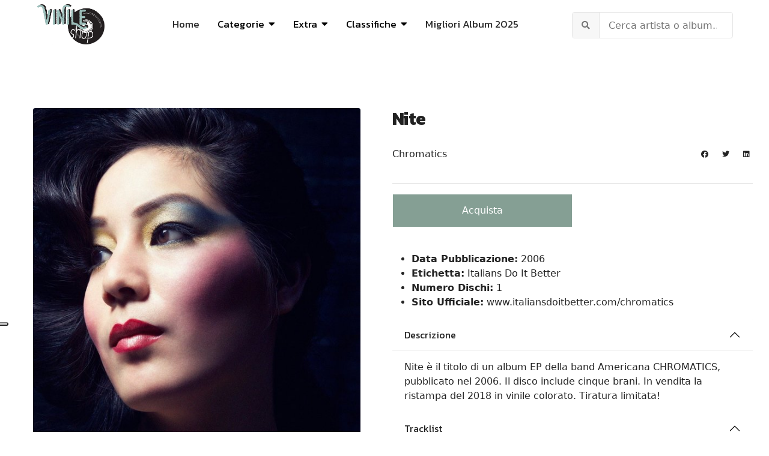

--- FILE ---
content_type: text/html; charset=utf-8
request_url: https://www.vinileshop.it/vinili/vinili-punk-new-wawe-lp/108-chromatics/8845-nite-album-lp-vinile-2006.html
body_size: 12285
content:

<!doctype html>
<html lang="it-it" dir="ltr">
    <head>
      <script async src="https://pagead2.googlesyndication.com/pagead/js/adsbygoogle.js?client=ca-pub-1688976700353245"
     crossorigin="anonymous"></script>
        <meta charset="utf-8">
        <meta name="viewport" content="width=device-width, initial-scale=1, shrink-to-fit=no">
        <link rel="canonical" href="https://www.vinileshop.it/vinili/vinili-punk-new-wawe-lp/108-chromatics/8845-nite-album-lp-vinile-2006.html">
        <meta charset="utf-8">
	<meta name="metatitle" content="Nite LP | Vinile Chromatics [2006]">
	<meta name="description" content="Acquista Nite, album EP della band Americana CHROMATICS. In vendita la ristampa ufficiale in vinile colorato e limitato. [LP - 2018]">
	<meta name="generator" content="HELIX_ULTIMATE_GENERATOR_TEXT">
	<title>Nite  </title>
	<link href="/vinili/images/logo-vinileshop.jpg" rel="shortcut icon" type="image/vnd.microsoft.icon">
<link href="/vinili/media/com_miniteklivesearch/css/miniteklivesearch.css?6b451f83fa7fffd8476a5ff33ec01b91" rel="stylesheet" />
	<link href="/vinili/media/vendor/joomla-custom-elements/css/joomla-alert.min.css?0.2.0" rel="stylesheet" />
	<link href="/vinili/plugins/system/jce/css/content.css?badb4208be409b1335b815dde676300e" rel="stylesheet" />
	<link href="//fonts.googleapis.com/css?family=Kanit:100,100i,300,300i,400,400i,500,500i,700,700i,900,900i&amp;subset=latin&amp;display=swap" rel="stylesheet" media="none" onload="media=&quot;all&quot;" />
	<link href="/vinili/modules/mod_relateditems_xtd/tmpl/collage/grid.min.css?v=2.0.0" rel="stylesheet" />
	<link href="/vinili/modules/mod_relateditems_xtd/tmpl/collage/animate.min.css?v=2.0.0" rel="stylesheet" />
	<link href="/vinili/modules/mod_relateditems_xtd/tmpl/collage/skin/default.min.css?v=2.0.0" rel="stylesheet" />
	<link href="/vinili/cache/com_templates/templates/keynote/bc513c3f79929d0b3952a7b90de57bf7.css" rel="stylesheet" />
	<style>div#fd {
    position: absolute;
    bottom: 0;
}
#eb .eb-post-listing__item .eb-post-listing__item {
    display: none;
}</style>
	<style>h1{font-family: 'Kanit', sans-serif;font-weight: 800;text-decoration: none;}
</style>
	<style>h2{font-family: 'Kanit', sans-serif;font-weight: 600;text-decoration: none;}
</style>
	<style>h3{font-family: 'Kanit', sans-serif;font-size: 21px;text-decoration: none;}
</style>
	<style>h4{font-family: 'Kanit', sans-serif;font-weight: 400;text-decoration: none;}
</style>
	<style>.sp-megamenu-parent > li > a, .sp-megamenu-parent > li > span, .sp-megamenu-parent .sp-dropdown li.sp-menu-item > a{font-family: 'Kanit', sans-serif;font-size: 17px;font-weight: 400;color: #000000;text-decoration: none;}
</style>
	<style>.logo-image {height:70px;}.logo-image-phone {height:70px;}</style>
	<style>#sp-header{ background-color:#FFFFFF;color:#292929;padding:10px 60px; }</style>
	<style>#sp-header a{color:#292929;}</style>
	<style>#sp-header a:hover{color:#F0DC9D;}</style>
	<style>#sp-main-body{ color:#242424; }</style>
	<style>#sp-main-body a{color:#242424;}</style>
	<style>#sp-main-body a:hover{color:#F0DC9D;}</style>
	<style>#sp-footer{ background-color:#FFFFFF;color:#292929; }</style>
	<style>#sp-footer a{color:#737373;}</style>
	<style>#sp-footer a:hover{color:#292929;}</style>
	<style>#sp-footer-copyright{ background-color:#F0DC9D;color:#292929; }</style>
	<style>#sp-footer-copyright a{color:#FFFFFF;}</style>
	<style>#sp-footer-copyright a:hover{color:#B76A7C;}</style>
	<style>.mfp_collage_skin_default.mfp_mid_155 .mfp_overlay { background-image:url('/vinili/modules/mod_relateditems_xtd/tmpl/collage/bg-bottom.png'); background-position: bottom;}.mfp_collage_skin_default.mfp_mid_155 .mfp_overlay_hero {background-image:url('/vinili/modules/mod_relateditems_xtd/tmpl/collage/bg-middle.png'); background-position: center;}
.mfp_collage_skin_default.mfp_mid_155 .mfp-grid {margin-right: -0.2rem !important;margin-left: -0.2rem !important;}.mfp_collage_skin_default.mfp_mid_155 .mfp-col-xs,.mfp_collage_skin_default.mfp_mid_155 .mfp-col-xs-1,.mfp_collage_skin_default.mfp_mid_155 .mfp-col-xs-2,.mfp_collage_skin_default.mfp_mid_155 .mfp-col-xs-3,.mfp_collage_skin_default.mfp_mid_155 .mfp-col-xs-4,.mfp_collage_skin_default.mfp_mid_155 .mfp-col-xs-5,.mfp_collage_skin_default.mfp_mid_155 .mfp-col-xs-6,.mfp_collage_skin_default.mfp_mid_155 .mfp-col-xs-7,.mfp_collage_skin_default.mfp_mid_155 .mfp-col-xs-8,.mfp_collage_skin_default.mfp_mid_155 .mfp-col-xs-9,.mfp_collage_skin_default.mfp_mid_155 .mfp-col-xs-10,.mfp_collage_skin_default.mfp_mid_155 .mfp-col-xs-11,.mfp_collage_skin_default.mfp_mid_155 .mfp-col-xs-12 {padding-right: 0.2rem !important;padding-left: 0.2rem !important;}.mfp_collage_skin_default.mfp_mid_155 .mfp_collage_item {margin-bottom: 0.4rem !important;}.mfp_collage_skin_default.mfp_mid_155 .mfp_collage_item {border-radius: 4px;}</style>
	<style>.mfp_collage_item_3_1 {height:25rem;}.mfp_collage_item_3_1 .mfp_overlay_bg{height:25rem;background:url('/vinili/images/thumbnails/mod_relateditems_xtd/19df7f562a36b79a84a5caf15eaea5e3.jpg') no-repeat;}.mfp_collage_item_3_2 {height:12.3rem;}.mfp_collage_item_3_2 .mfp_overlay_bg{height:12.3rem;background:url('/vinili/images/thumbnails/mod_relateditems_xtd/fc056e69e81ebb9d8664e55d29f9f213.jpg') no-repeat;}.mfp_collage_item_3_3 {height:12.3rem;}.mfp_collage_item_3_3 .mfp_overlay_bg{height:12.3rem;background:url('/vinili/images/thumbnails/mod_relateditems_xtd/8a0816fd2bdef909648173aad276977c.jpg') no-repeat;}.mfp_collage_item_3_4 {height:12.3rem;}.mfp_collage_item_3_4 .mfp_overlay_bg{height:12.3rem;background:url('/vinili/images/thumbnails/mod_relateditems_xtd/dc62c5d8bd140b43ecf9a2334f90f1cf.jpg') no-repeat;}.mfp_collage_item_3_5 {height:12.3rem;}.mfp_collage_item_3_5 .mfp_overlay_bg{height:12.3rem;background:url('/vinili/modules/mod_relateditems_xtd/tmpl//assets/default.png') no-repeat;}
    </style>
<script src="/vinili/media/vendor/jquery/js/jquery.min.js?3.6.0"></script>
	<script src="/vinili/media/legacy/js/jquery-noconflict.min.js?04499b98c0305b16b373dff09fe79d1290976288"></script>
	<script type="application/json" class="joomla-script-options new">{"data":{"breakpoints":{"tablet":991,"mobile":480},"header":{"stickyOffset":"100"}},"com_miniteklivesearch":{"site_path":"https:\/\/www.vinileshop.it\/vinili\/","orOperator":"or","andOperator":"and","notOperator":"not","searchUrl":"index.php?option=com_miniteklivesearch&view=search&Itemid=339","showAutosuggest":"0","autosuggestUrl":"\/vinili\/component\/miniteklivesearch\/?task=suggestions.suggest&format=json&tmpl=component&form=1","appendToUrl":"0","highlight":"0"},"joomla.jtext":{"ERROR":"Errore","MESSAGE":"Messaggio","NOTICE":"Avviso","WARNING":"Attenzione","JCLOSE":"Chiudi","JOK":"OK","JOPEN":"Apri"},"system.paths":{"root":"\/vinili","rootFull":"https:\/\/www.vinileshop.it\/vinili\/","base":"\/vinili","baseFull":"https:\/\/www.vinileshop.it\/vinili\/"},"csrf.token":"ff1fc4f796c56ce7e848cd9364031621"}</script>
	<script src="/vinili/media/system/js/core.min.js?bea7b244e267b04087cedcf531f6fe827a8e101f"></script>
	<script src="/vinili/media/system/js/showon-es5.min.js?4773265a19291954f19755d6f2ade3ca7ed9022f" defer nomodule></script>
	<script src="/vinili/media/system/js/messages-es5.min.js?70b6651d6deab46dc8a25f03338f66f540cc62e2" nomodule defer></script>
	<script src="/vinili/media/system/js/showon.min.js?bfc733e48a923aaffb3d959cd04f176bad7d7d52" type="module"></script>
	<script src="/vinili/media/com_miniteklivesearch/js/miniteklivesearch.js?6b451f83fa7fffd8476a5ff33ec01b91"></script>
	<script src="/vinili/media/system/js/messages.min.js?7425e8d1cb9e4f061d5e30271d6d99b085344117" type="module"></script>
	<script src="/vinili/cache/com_templates/templates/keynote/efd5ddf3847489d637f1e055be31bbda.js"></script>
	<script>template="keynote";</script>
	<script>jQuery(function($){

			var addonId 	= $("#sppb-addon-1647269772375"),
			prentSectionId	= addonId.parent().closest("section");

			if($("#sppb-addon-1647269772375").find(".optintype-popup").length !== 0 && $("body:not(.layout-edit)").length !== 0){
					//prentSectionId.hide();
					$("#sppb-addon-1647269772375").hide();
			}

			if($("#sppb-addon-1647269772375").find(".optintype-popup").length !== 0 && $("body:not(.layout-edit)").length !== 0){
				//var parentSection 	= $("#sppb-addon-1647269772375").parent().closest("section"),
						var addonWidth 	= addonId.parent().outerWidth(),
						optin_timein	= 2000,
						optin_timeout	= 10000,
						prentSectionId	= ".com-sppagebuilder:not(.layout-edit) #" + addonId.attr("id");
        
					window.addEventListener("load", () => {	

					setTimeout(() => {
						$("#sppb-addon-1647269772375").show();
						$.magnificPopup.open({
							
							items: {
								src: "<div class=\"sppb-optin-form-popup-wrap\" \">"+$(addonId)[0].outerHTML + "</div>"
								//src: "<div style=\"width:+"addonWidth"+\">" + $(addonId)[0].outerHTML + "</div>"
							},
							type: "inline",
									mainClass: "mfp-fade",
									disableOn: function() {
									return true;
								},
							callbacks: {
								open: () => {
									if(optin_timeout){
									setTimeout(() => {	
										$("#sppb-addon-1647269772375").magnificPopup("close");
									}, optin_timeout);
									}
								},
								
								close: () => {
									$("#sppb-addon-wrapper-1647269772375").hide();
								}
							}
						});
					}, optin_timein);
				}); //window
			};
		})</script>
	<script>jQuery(function($){

			var addonId 	= $("#sppb-addon-1643987755668"),
			prentSectionId	= addonId.parent().closest("section");

			if($("#sppb-addon-1643987755668").find(".optintype-popup").length !== 0 && $("body:not(.layout-edit)").length !== 0){
					//prentSectionId.hide();
					$("#sppb-addon-1643987755668").hide();
			}

			if($("#sppb-addon-1643987755668").find(".optintype-popup").length !== 0 && $("body:not(.layout-edit)").length !== 0){
				//var parentSection 	= $("#sppb-addon-1643987755668").parent().closest("section"),
						var addonWidth 	= addonId.parent().outerWidth(),
						optin_timein	= 2000,
						optin_timeout	= 10000,
						prentSectionId	= ".com-sppagebuilder:not(.layout-edit) #" + addonId.attr("id");
        
					window.addEventListener("load", () => {	

					setTimeout(() => {
						$("#sppb-addon-1643987755668").show();
						$.magnificPopup.open({
							
							items: {
								src: "<div class=\"sppb-optin-form-popup-wrap\" \">"+$(addonId)[0].outerHTML + "</div>"
								//src: "<div style=\"width:+"addonWidth"+\">" + $(addonId)[0].outerHTML + "</div>"
							},
							type: "inline",
									mainClass: "mfp-fade",
									disableOn: function() {
									return true;
								},
							callbacks: {
								open: () => {
									if(optin_timeout){
									setTimeout(() => {	
										$("#sppb-addon-1643987755668").magnificPopup("close");
									}, optin_timeout);
									}
								},
								
								close: () => {
									$("#sppb-addon-wrapper-1643987755668").hide();
								}
							}
						});
					}, optin_timein);
				}); //window
			};
		})</script>
<script type="text/javascript">
var _iub = _iub || [];
_iub.csConfiguration = {"ccpaAcknowledgeOnDisplay":true,"consentOnContinuedBrowsing":false,"countryDetection":true,"enableCcpa":true,"floatingPreferencesButtonDisplay":"anchored-center-left","invalidateConsentWithoutLog":true,"perPurposeConsent":true,"siteId":2744331,"whitelabel":false,"cookiePolicyId":23939956,"lang":"it", "banner":{ "acceptButtonCaptionColor":"#000000","acceptButtonColor":"#F0DC9D","acceptButtonDisplay":true,"closeButtonDisplay":false,"customizeButtonDisplay":true,"explicitWithdrawal":true,"fontSizeBody":"12px","listPurposes":true,"position":"float-top-center","rejectButtonCaptionColor":"#FFFFFF","rejectButtonColor":"#000000","rejectButtonDisplay":true }};
</script>
<script type="text/javascript" src="//cdn.iubenda.com/cs/ccpa/stub.js"></script>
<script type="text/javascript" src="//cdn.iubenda.com/cs/iubenda_cs.js" charset="UTF-8" async></script>
<!-- Google tag (gtag.js) -->
<script async src="https://www.googletagmanager.com/gtag/js?id=UA-23054948-1"></script>
<script>
  window.dataLayer = window.dataLayer || [];
  function gtag(){dataLayer.push(arguments);}
  gtag('js', new Date());

  gtag('config', 'UA-23054948-1');
</script>

    </head>
    <body class="site helix-ultimate hu com-content view-article layout-blog task-none itemid-78 it-it ltr sticky-header layout-fluid offcanvas-init offcanvs-position-right">
    
    <div class="body-wrapper">
        <div class="body-innerwrapper">
                        
<header id="sp-header" >

				
	
<div class="row">
	<div id="sp-spaziovuoto" class="col-3 col-sm-3 col-lg-3 d-lg-none d-xl-none"><div class="sp-column  d-flex align-items-center"><div class="sp-module "><div class="sp-module-content"><div class="mod-sppagebuilder  sp-page-builder" data-module_id="157">
	<div class="page-content">
		<div id="pulsocial" class="sppb-section" ><div class="sppb-container-inner"><div class="sppb-row"><div class="sppb-col-md-12" id="column-wrap-id-1658143348695"><div id="column-id-1658143348695" class="sppb-column" ><div class="sppb-column-addons"><div id="sppb-addon-wrapper-1658143348698" class="sppb-addon-wrapper"><div id="sppb-addon-1658143348698" class="clearfix "     ><div class="sppb-addon sppb-addon-icons-group  icons-group-title-postion-top sppb-text-left"><ul class="sppb-icons-group-list"><li id="icon-1658143348699" class=""><a href="https://www.facebook.com/VinileShopIt/" aria-label="Facebook" rel="noopener noreferrer" target="_blank"><i class="fab fa-facebook-square " aria-hidden="true" title="Facebook"></i></a></li><li id="icon-1658143348700" class=""><a href="https://www.instagram.com/vinileshop/" aria-label="Instagram" rel="noopener noreferrer" target="_blank"><i class="fab fa-instagram " aria-hidden="true" title="Instagram"></i></a></li></ul></div><style type="text/css">#sppb-addon-wrapper-1658143348698 {
margin:0px 0px 0px 0px;}
#sppb-addon-1658143348698 {
	box-shadow: 0 0 0 0 #ffffff;
padding:20px 0px 0px 0px;}
#sppb-addon-1658143348698 {
}
#sppb-addon-1658143348698.sppb-element-loaded {
}
@media (min-width: 768px) and (max-width: 991px) {#sppb-addon-1658143348698 {}}@media (max-width: 767px) {#sppb-addon-1658143348698 {}}</style><style type="text/css">#sppb-addon-1658143348698 .sppb-icons-group-list li#icon-1658143348699 a {height: 36px;margin: 4px;padding: 0px 0px 0px 0px;width: 36px;border-style: none;font-size: 18px;}#sppb-addon-1658143348698 .sppb-icons-group-list {margin: -4px;}#sppb-addon-1658143348698 .sppb-icons-group-list li#icon-1658143348699 .sppb-icons-label-text {font-size: 16px;letter-spacing: 0px;}#sppb-addon-1658143348698 .sppb-icons-group-list li#icon-1658143348699{display: block;}@media (min-width: 768px) and (max-width: 991px) {#sppb-addon-1658143348698 .sppb-icons-group-list li#icon-1658143348699 a {padding:    ;}}@media (max-width: 767px) {#sppb-addon-1658143348698 .sppb-icons-group-list li#icon-1658143348699 a {padding:    ;}}
#sppb-addon-1658143348698 .sppb-icons-group-list li#icon-1658143348700 a {height: 36px;margin: 4px;padding: 0px 0px 0px 0px;width: 36px;border-style: none;font-size: 18px;}#sppb-addon-1658143348698 .sppb-icons-group-list {margin: -4px;}#sppb-addon-1658143348698 .sppb-icons-group-list li#icon-1658143348700 .sppb-icons-label-text {font-size: 16px;letter-spacing: 0px;}#sppb-addon-1658143348698 .sppb-icons-group-list li#icon-1658143348700{display: block;}@media (min-width: 768px) and (max-width: 991px) {#sppb-addon-1658143348698 .sppb-icons-group-list li#icon-1658143348700 a {padding:    ;}}@media (max-width: 767px) {#sppb-addon-1658143348698 .sppb-icons-group-list li#icon-1658143348700 a {padding:    ;}}#sppb-addon-1658143348698 .sppb-addon-title {margin: 0px 0px 0px 0px; padding: 0px 0px 0px 0px; }</style></div></div></div></div></div></div></div></div><style type="text/css">.sp-page-builder .page-content #section-id-1653556116906{padding:50px 0px 50px 0px;margin:0px 0px 0px 0px;box-shadow:0 0 0 0 #ffffff;}#column-id-1653556116905{box-shadow:0 0 0 0 #fff;}.sp-page-builder .page-content #section-id-1760286998881{padding:50px 0px 50px 0px;margin:0px 0px 0px 0px;box-shadow:0 0 0 0 #ffffff;}#column-id-1760286998880{box-shadow:0 0 0 0 #fff;}.sp-page-builder .page-content #footer_ylw{padding-top:30px;padding-right:0px;padding-bottom:0px;padding-left:0px;margin-top:0px;margin-right:0px;margin-bottom:0px;margin-left:0px;box-shadow:0 0 0 0 #ffffff;}#column-id-1643988334106{box-shadow:0 0 0 0 #fff;}.sp-page-builder .page-content #section-id-1643987684761{padding-top:50px;padding-right:0px;padding-bottom:0px;padding-left:0px;margin-top:0px;margin-right:0px;margin-bottom:0px;margin-left:0px;box-shadow:0 0 0 0 #ffffff;}#column-id-1643987684760{box-shadow:0 0 0 0 #fff;}.sp-page-builder .page-content #pulsocial{padding-top:0px;padding-right:0px;padding-bottom:0px;padding-left:0px;margin-top:0px;margin-right:0px;margin-bottom:0px;margin-left:0px;box-shadow:0 0 0 0 #ffffff;}#column-id-1658143348695{box-shadow:0 0 0 0 #fff;}</style>	</div>
</div>
</div></div></div></div><div id="sp-logo" class="col-6 col-sm-6  col-lg-2 col-xl-2 "><div class="sp-column centralemobile d-flex align-items-center"><div class="logo"><a href="/vinili/"><img class="logo-image" src="/vinili/images/2022/02/04/logo-vinileshop.jpg" alt="Vinile Shop"><img class="logo-image white-logo" src="/vinili/images/2022/02/04/logo-vinileshop.jpg" alt="Vinile Shop"></a></div></div></div><div id="sp-menu" class="col-3 col-sm-3  col-lg-7 col-xl-7 "><div class="sp-column  d-flex align-items-center justify-content-end"><nav class="sp-megamenu-wrapper" role="navigation"><a id="offcanvas-toggler" aria-label="Navigation" class="offcanvas-toggler-right d-block d-lg-none" href="#"><i class="fa fa-bars" aria-hidden="true" title="Navigation"></i></a><ul class="sp-megamenu-parent menu-animation-fade-down d-none d-lg-block"><li class="sp-menu-item"><a   href="http://www.vinileshop.it/" >Home</a></li><li class="sp-menu-item sp-has-child allineasx"><span  class=" sp-menu-heading" >Categorie</span><div class="sp-dropdown sp-dropdown-main sp-dropdown-mega sp-menu-right" style="width: 600px;"><div class="sp-dropdown-inner"><div class="row"><div class="col-sm-6"><ul class="sp-mega-group"><li class="item-252 menu_item item-header"><a   href="/vinili/classica.html" >Classica</a></li><li class="item-253 menu_item item-header"><a   href="/vinili/colonne-sonore.html" >Colonne Sonore</a></li><li class="item-254 menu_item item-header"><a   href="/vinili/country-folk.html" >Folk - Country - Blues</a></li><li class="item-255 menu_item item-header"><a   href="/vinili/elettronica-house-dance.html" >Electro - Techno - Dance</a></li><li class="item-257 menu_item item-header"><a   href="/vinili/hardrock-metal.html" >Metal - Hardrock</a></li><li class="item-258 menu_item item-header"><a   href="/vinili/jazz-blues.html" >Jazz</a></li><li class="item-259 menu_item item-header"><a   href="/vinili/indie-alternative.html" >Indie - Alternative</a></li><li class="item-268 menu_item item-header"><a   href="/vinili/rock-progressive-italiano.html" >Progressive Italiano</a></li></ul></div><div class="col-sm-6"><ul class="sp-mega-group"><li class="item-260 menu_item item-header"><a   href="/vinili/musica-italiana.html" >Musica Italiana</a></li><li class="item-261 menu_item item-header"><a   href="/vinili/pop.html" >Pop</a></li><li class="item-262 menu_item item-header"><a   href="/vinili/vinili-punk-new-wawe-lp.html" >Punk - Grunge - New Wave</a></li><li class="item-263 menu_item item-header"><a   href="/vinili/rap-hiphop.html" >Rap - HipHop</a></li><li class="item-264 menu_item item-header"><a   href="/vinili/reggae-dub-ska-vinili.html" >Reggae - Dub - Ska</a></li><li class="item-265 menu_item item-header"><a   href="/vinili/rock.html" >Rock</a></li><li class="item-266 menu_item item-header"><a   href="/vinili/soul-rab.html" >Soul - Funk - R&amp;B</a></li><li class="item-256 menu_item item-header"><a   href="/vinili/etnica-popolare.html" >World Music</a></li></ul></div></div></div></div></li><li class="sp-menu-item sp-has-child"><span  class=" sp-menu-heading" >Extra</span><div class="sp-dropdown sp-dropdown-main sp-menu-right" style="width: 300px;"><div class="sp-dropdown-inner"><ul class="sp-dropdown-items"><li class="sp-menu-item"><a   href="/vinili/cofanetti-ed-limitate.html" >Cofanetti</a></li><li class="sp-menu-item"><a   href="/vinili/singoli-45giri.html" >Singoli</a></li><li class="sp-menu-item sp-has-child"><a   href="/vinili/sanremo.html" >Sanremo</a><div class="sp-dropdown sp-dropdown-sub sp-menu-right" style="width: 300px;"><div class="sp-dropdown-inner"><ul class="sp-dropdown-items"><li class="sp-menu-item"><a   href="/vinili/sanremo-2025.html" >Sanremo 2025</a></li><li class="sp-menu-item"><a   href="/vinili/sanremo-2024.html" >Sanremo 2024</a></li><li class="sp-menu-item"><a   href="/vinili/sanremo-2023.html" >Sanremo 2023</a></li><li class="sp-menu-item"><a   href="/vinili/sanremo-2022.html" >Sanremo 2022</a></li><li class="sp-menu-item"><a   href="/vinili/sanremo-2021.html" >Sanremo 2021</a></li><li class="sp-menu-item"><a   href="/vinili/sanremo-2020.html" >Sanremo 2020</a></li></ul></div></div></li><li class="sp-menu-item sp-has-child"><a   href="/vinili/record-store-day.html" >Record Store Day</a><div class="sp-dropdown sp-dropdown-sub sp-menu-right" style="width: 300px;"><div class="sp-dropdown-inner"><ul class="sp-dropdown-items"><li class="sp-menu-item"><a   href="/vinili/record-store-day-italia-2025.html" >RSD 2025</a></li><li class="sp-menu-item"><a   href="/vinili/record-store-day-italia-2024.html" >RSD 2024</a></li><li class="sp-menu-item"><a   href="/vinili/record-store-day-italia-2023.html" >RSD 2023</a></li><li class="sp-menu-item"><a   href="/vinili/extra/record-store-day/rsd-2021-italia.html" >RSD 2021</a></li><li class="sp-menu-item"><a   href="/vinili/extra/record-store-day/rsd-2020-italia.html" >RSD 2020</a></li><li class="sp-menu-item sp-has-child"><a   href="/vinili/record-store-day-italia-2010-2019.html" >RSD 2010-2019</a><div class="sp-dropdown sp-dropdown-sub sp-menu-right" style="width: 300px;"><div class="sp-dropdown-inner"><ul class="sp-dropdown-items"><li class="sp-menu-item"><a   href="/vinili/extra/record-store-day/rsd-2010-2019/rsd-2019-italia.html" >RSD 2019</a></li><li class="sp-menu-item"><a   href="/vinili/record-store-day-italia-2018.html" >RSD 2018</a></li><li class="sp-menu-item"><a   href="/vinili/record-store-day-2017.html" >RSD 2017</a></li><li class="sp-menu-item"><a   href="/vinili/record-store-day-italia-2016.html" >RSD 2016</a></li><li class="sp-menu-item"><a   href="/vinili/record-store-day-italia-2015.html" >RSD 2015</a></li><li class="sp-menu-item"><a   href="/vinili/record-day-store-italia-2014.html" >RSD 2014</a></li><li class="sp-menu-item"><a   href="/vinili/record-day-store-italia-2013.html" >RSD 2013</a></li><li class="sp-menu-item"><a   href="/vinili/record-day-store-2012.html" >RSD 2012</a></li></ul></div></div></li></ul></div></div></li><li class="sp-menu-item sp-has-child"><a   href="/vinili/black-friday.html" >Black Friday</a><div class="sp-dropdown sp-dropdown-sub sp-menu-right" style="width: 300px;"><div class="sp-dropdown-inner"><ul class="sp-dropdown-items"><li class="sp-menu-item"><a   href="/vinili/black-friday-italia-2025.html" >Black Friday 2025</a></li><li class="sp-menu-item"><a   href="/vinili/black-friday-italia-2024.html" >Black Friday 2024</a></li><li class="sp-menu-item"><a   href="/vinili/extra/black-friday-music/bf-2021.html" >Black Friday 2021</a></li><li class="sp-menu-item"><a   href="/vinili/extra/black-friday-music/bf-2020.html" >Black Friday 2020</a></li><li class="sp-menu-item"><a   href="/vinili/extra/black-friday-music/bf-2019.html" >Black Friday 2019</a></li><li class="sp-menu-item"><a   href="/vinili/extra/black-friday-music/bf-2018.html" >Black Friday 2018</a></li><li class="sp-menu-item"><a   href="/vinili/black-friday-italia-2016.html" >Black Friday 2016</a></li><li class="sp-menu-item"><a   href="/vinili/extra/black-friday-music/black-friday-2015.html" >Black Friday 2015</a></li><li class="sp-menu-item"><a   href="/vinili/extra/black-friday-music/black-friday-2014.html" >Black Friday 2014</a></li></ul></div></div></li><li class="sp-menu-item"><a   href="/vinili/vendita-giradischi.html" >Giradischi</a></li><li class="sp-menu-item"><a   href="/vinili/extra/news.html" >News</a></li><li class="sp-menu-item"><a   href="/vinili/libri-musicali.html" >Libri</a></li></ul></div></div></li><li class="sp-menu-item sp-has-child"><span  class=" sp-menu-separator" >Classifiche</span><div class="sp-dropdown sp-dropdown-main sp-menu-right" style="width: 300px;"><div class="sp-dropdown-inner"><ul class="sp-dropdown-items"><li class="sp-menu-item"><a   href="/vinili/classifiche/migliori-album-2025.html" >Migliori Album 2025</a></li><li class="sp-menu-item"><a   href="/vinili/classifiche/migliori-album-2024.html" >Migliori Album 2024</a></li><li class="sp-menu-item"><a   href="/vinili/classifiche/migliori-album-2023.html" >Migliori Album 2023</a></li><li class="sp-menu-item"><a   href="/vinili/classifiche/migliori-album-2022.html" >Migliori Album 2022</a></li><li class="sp-menu-item"><a   href="/vinili/classifiche/migliori-album-2021.html" >Migliori Album 2021</a></li><li class="sp-menu-item"><a   href="/vinili/classifiche/migliori-album-2020.html" >Migliori Album 2020</a></li></ul></div></div></li><li class="sp-menu-item"><a   href="/vinili/classifiche/migliori-album-2025.html" >Migliori Album 2025 </a></li></ul></nav></div></div><div id="sp-search" class="col-12 col-sm-12  col-lg-3 col-xl-3 "><div class="sp-column centroverti d-flex align-items-center"><div class="sp-module nomargintop nopaddingtop"><div class="sp-module-content"><div class="mls-search mls-compact "><div id="search-form"><form id="mls-search" action="/vinili/cerca.html" method="get" class="mls-form" onsubmit="return false;">
	<input type="hidden" name="moduleid" value="1" />
	
	<div class="mls-search-bar">
		<div class="input-group">
			<div class="input-group-addon">
				<i class="fas fa-search"></i>
				<div class="mls-clear-input"><i class="fas fa-times"></i></div>
				<div class="mls-loader">
					<div class="spinner-border spinner-border-sm" role="status">
						<span class="visually-hidden">Loading...</span>
					</div>
				</div>
			</div>
			<input type="text" name="q" id="q" size="30" value="" class="inputbox mls-input col" autocomplete="off" placeholder="Cerca artista o album..." /><a class="mls-query-link" href="/vinili/cerca.html">
					<i class="fas fa-external-link-alt"></i>
				</a><div class="mls-input-tools"></div>
			<input type="hidden" name="ajax" id="ajax" value="1" />
		</div>
	</div>

	<div class="mls-search-content"><div id="mls-search-results"></div>
	</div>
</form></div>
</div></div></div></div></div></div>
				
</header>
<section id="sp-main-body" >

										<div class="container">
					<div class="container-inner">
						
	
<div class="row">
	
<main id="sp-component" class="col-lg-12 ">
	<div class="sp-column ">
		<div id="system-message-container" aria-live="polite">
	</div>


		
		<div class="article-details " itemscope itemtype="https://schema.org/Article">
    <meta itemprop="inLanguage" content="it-IT">
    <div class="col-lg-6 immaginecover">
    <div class="article-details-header-wrap">
                    						<div class="article-full-image float-left">
			<img src="/vinili/images/Chromatics-Nite-Album-Vinile-lp2.jpg" itemprop="image" alt="Nite LP | Vinile Chromatics">		</div>
	
        </div>

    </div>

<div class="col-lg-6 immaginecover2">
                        <div class="article-header">
                                    <h1 itemprop="headline">
                        Nite                      </h1>
                                                                            </div>
                

    <div class="article-can-edit d-flex flex-wrap justify-content-between">
                            </div>

                
    
                
                    <div class="article-ratings-social-share d-flex justify-content-between">

                                                            <div class="article-info">

	
		
		
					<span class="category-name" title="Categoria: Chromatics">
			<a href="/vinili/vinili-punk-new-wawe-lp/108-chromatics.html">Chromatics</a>
	</span>
		
					
		
				
		
	
	</div>
                                    
                <div class="mr-auto align-self-center">
                                    </div>

                <div class="article-social-share-wrap">
                    <div class="article-social-share">
	<div class="social-share-icon">
		<ul>
											<li>
					<a class="facebook" onClick="window.open('https://www.facebook.com/sharer.php?u=https://www.vinileshop.it/vinili/vinili-punk-new-wawe-lp/108-chromatics/8845-nite-album-lp-vinile-2006.html','Facebook','width=600,height=300,left='+(screen.availWidth/2-300)+',top='+(screen.availHeight/2-150)+''); return false;" href="https://www.facebook.com/sharer.php?u=https://www.vinileshop.it/vinili/vinili-punk-new-wawe-lp/108-chromatics/8845-nite-album-lp-vinile-2006.html" title="Facebook">
						<span class="fab fa-facebook" aria-hidden="true"></span>
					</a>
				</li>
																											<li>
					<a class="twitter" title="Twitter" onClick="window.open('https://twitter.com/share?url=https://www.vinileshop.it/vinili/vinili-punk-new-wawe-lp/108-chromatics/8845-nite-album-lp-vinile-2006.html&amp;text=Nite%20%20','Twitter share','width=600,height=300,left='+(screen.availWidth/2-300)+',top='+(screen.availHeight/2-150)+''); return false;" href="https://twitter.com/share?url=https://www.vinileshop.it/vinili/vinili-punk-new-wawe-lp/108-chromatics/8845-nite-album-lp-vinile-2006.html&amp;text=Nite%20%20">
						<span class="fab fa-twitter" aria-hidden="true"></span>
					</a>
				</li>
																												<li>
						<a class="linkedin" title="LinkedIn" onClick="window.open('https://www.linkedin.com/shareArticle?mini=true&url=https://www.vinileshop.it/vinili/vinili-punk-new-wawe-lp/108-chromatics/8845-nite-album-lp-vinile-2006.html','Linkedin','width=585,height=666,left='+(screen.availWidth/2-292)+',top='+(screen.availHeight/2-333)+''); return false;" href="https://www.linkedin.com/shareArticle?mini=true&url=https://www.vinileshop.it/vinili/vinili-punk-new-wawe-lp/108-chromatics/8845-nite-album-lp-vinile-2006.html" >
							<span class="fab fa-linkedin" aria-hidden="true"></span>
						</a>
					</li>
										</ul>
		</div>
	</div>
                </div>
            </div>
        
        <div itemprop="articleBody">
            <p><a href="https://amzn.to/3RS0kjH" target="_blank" rel="noopener"><button class="btn btn-bottone" type="button"> Acquista</button></a></p>
<ul>
<li><strong>Data Pubblicazione:</strong> 2006</li>
<li><strong>Etichetta:</strong> Italians Do It Better</li>
<li><strong>Numero Dischi:</strong> 1</li>
<li><strong>Sito Ufficiale:</strong> <a href="https://italiansdoitbetter.com/chromatics/" target="_blank" rel="noopener">www.italiansdoitbetter.com/chromatics</a></li>
</ul>        </div>

                                    <div class="article-info">

	
			
		
			</div>
                    
                <div class="accordion" id="accordionExample">
	<div class="accordion-item">
    <h2 class="accordion-header" id="heading1">
      <button class="accordion-button" type="button" data-bs-toggle="collapse" data-bs-target="#collapseOne1" aria-expanded="true" aria-controls="collapseOne1">
        	<span class="field-label ">Descrizione
      </button></h2><div id="collapseOne1" class="accordion-collapse collapse show" aria-labelledby="heading1" data-bs-parent="#accordionExample"><div class="accordion-body">
        	<span class="field-label ">Descrizione: </span>
<span class="field-value ">Nite è il titolo di un album EP della band Americana CHROMATICS, pubblicato nel 2006. Il disco include cinque brani. In vendita la ristampa del 2018 in vinile colorato. Tiratura limitata!</span>

      </div></div></div>
<div class="accordion-item">
    <h2 class="accordion-header" id="heading2">
      <button class="accordion-button" type="button" data-bs-toggle="collapse" data-bs-target="#collapseOne2" aria-expanded="true" aria-controls="collapseOne2">
        	<span class="field-label ">Tracklist
      </button></h2><div id="collapseOne2" class="accordion-collapse collapse " aria-labelledby="heading2" data-bs-parent="#accordionExample"><div class="accordion-body">
        	<span class="field-label ">Tracklist: </span>
<span class="field-value "><p>A1 Nite<br />A2 Nite (Instrumental)<br />A3 Nite (Acapella)<br />B1 The Guest<br />B2 Glass Slipper</p></span>

      </div></div></div>
<div class="accordion-item">
    <h2 class="accordion-header" id="heading3">
      <button class="accordion-button" type="button" data-bs-toggle="collapse" data-bs-target="#collapseOne3" aria-expanded="true" aria-controls="collapseOne3">
        	<span class="field-label ">Ascolta
      </button></h2><div id="collapseOne3" class="accordion-collapse collapse " aria-labelledby="heading3" data-bs-parent="#accordionExample"><div class="accordion-body">
        	<span class="field-label ">Ascolta: </span>
<span class="field-value "><p><div class="video-responsive"><iframe id="youtube_uHF0IXCDzao_1" width="425" height="344" frameborder="0" src="https://www.youtube.com/embed/uHF0IXCDzao?wmode=transparent" allowfullscreen></iframe></div></p></span>

      </div></div></div></div>
        <div class="article-details-tags">
            <span class="social-share-icon-title">Tags :</span>
                    </div>

                            
                    
        
    

    
                </div>
</div>



			</div>
</main>
</div>
											</div>
				</div>
						
</section>
<section id="sp-correlati" >

						<div class="container">
				<div class="container-inner">
			
	
<div class="row">
	<div id="sp-position1" class="col-lg-12 "><div class="sp-column "><div class="sp-module "><h3 class="sp-module-title">Potrebbero piacerti anche...</h3><div class="sp-module-content">







<div class="mfp_collage_skin_default mfp_mid_155">
    <div class="mfp-grid">
        <div class="mfp-col-xs-12 mfp-col-sm-6 0">
            <div class="mfp_collage_item mfp_collage_hero_item  mfp_collage_item_3_1 middle-xs">
                            <div class="mfp_overlay_bg"></div>
                            <div class="mfp_overlay"></div>
                <div>
                    <span class='mfp_cat'><a href=/vinili/vinili-punk-new-wawe-lp/108-chromatics.html>Chromatics</a></span><h4 class="mfp_collage_title"><a href="/vinili/vinili-punk-new-wawe-lp/108-chromatics/10594-faded-now-album-lp-vinile-2020.html" itemprop="url">Faded Now</a></h4>                </div>
            </div>
        </div>
        <div class="mfp-col-xs-12 mfp-col-sm-6">
            <div class="mfp-grid">
                <div class="mfp-col-xs-6">
                    <div class="mfp_collage_item mfp_collage_item_3_2 bottom-xs">
                        <div class="mfp_overlay_bg"></div>
                        <div class="mfp_overlay"></div>
                        <div>
                            <span class='mfp_cat'><a href=/vinili/vinili-punk-new-wawe-lp/108-chromatics.html>Chromatics</a></span><h4 class="mfp_collage_title"><a href="/vinili/vinili-punk-new-wawe-lp/108-chromatics/9949-closer-to-grey-album-lp-vinile-2019.html" itemprop="url">Closer to Grey</a></h4>                        </div>
                    </div>
                </div>
                <div class="mfp-col-xs-6">
                    <div class="mfp_collage_item mfp_collage_item_3_3  bottom-xs">
                        <div class="mfp_overlay_bg"></div>
                        <div class="mfp_overlay"></div>
                        <div>
                            <span class='mfp_cat'><a href=/vinili/vinili-punk-new-wawe-lp/108-chromatics.html>Chromatics</a></span><h4 class="mfp_collage_title"><a href="/vinili/vinili-punk-new-wawe-lp/108-chromatics/136-night-drive-lp-chromatics-vinile.html" itemprop="url">Night Drive</a></h4>                        </div>
                    </div>
                </div>
                <div class="mfp-col-xs-6">
                    <div class="mfp_collage_item mfp_collage_item_3_4 bottom-xs">
                        <div class="mfp_overlay_bg"></div>
                        <div class="mfp_overlay"></div>
                        <div>
                            <span class='mfp_cat'><a href=/vinili/vinili-punk-new-wawe-lp/108-chromatics.html>Chromatics</a></span><h4 class="mfp_collage_title"><a href="/vinili/vinili-punk-new-wawe-lp/108-chromatics/1839-kill-for-love-2lp-vinile-2012.html" itemprop="url">Kill for Love</a></h4>                        </div>
                    </div>
                </div>
                <div class="mfp-col-xs-6">
                    <div class="mfp_collage_item mfp_collage_item_3_5 bottom-xs">
                        <div class="mfp_overlay_bg"></div>
                        <div class="mfp_overlay"></div>
                        <div>
                            Item not exist                        </div>
                    </div>
                </div>
            </div>
        </div>
    </div>
</div>
</div></div></div></div></div>
							</div>
			</div>
			
</section>
<footer id="sp-footer" >

						<div class="container">
				<div class="container-inner">
			
	
<div class="row">
	<div id="sp-pagebuilder" class="col-lg-12 "><div class="sp-column "><div class="sp-module "><div class="sp-module-content"><div class="mod-sppagebuilder  sp-page-builder" data-module_id="112">
	<div class="page-content">
		<div id="section-id-1643987684761" class="sppb-section" ><div class="sppb-container-inner"><div class="sppb-row"><div class="sppb-col-md-12" id="column-wrap-id-1643987684760"><div id="column-id-1643987684760" class="sppb-column" ><div class="sppb-column-addons"><div id="sppb-addon-wrapper-1643987684764" class="sppb-addon-wrapper"><div id="sppb-addon-1643987684764" class="clearfix "     ><div class="sppb-addon sppb-addon-animated-heading sppb-text-center"><h2 class="sppb-addon-title "><span class="animated-heading-before-part">Resta sempre</span><span class="animated-heading-highlighted-wrap"><span class="animated-heading-highlighted-text shape-circle">aggiornato!</span><svg xmlns="http://www.w3.org/2000/svg" viewBox="0 0 500 150" preserveAspectRatio="none">
                            <path d="M325,18C228.7-8.3,118.5,8.3,78,21C22.4,38.4,4.6,54.6,5.6,77.6c1.4,32.4,52.2,54,142.6,63.7 c66.2,7.1,212.2,7.5,273.5-8.3c64.4-16.6,104.3-57.6,33.8-98.2C386.7-4.9,179.4-1.4,126.3,20.7">
                            </path>
                        </svg></span><span class="animated-heading-after-part">sulle ultime uscite</span></h2></div><style type="text/css">#sppb-addon-wrapper-1643987684764 {
margin:0px 0px 30px 0px;}
#sppb-addon-1643987684764 {
	box-shadow: 0 0 0 0 #ffffff;
}
#sppb-addon-1643987684764 {
}
#sppb-addon-1643987684764.sppb-element-loaded {
}
@media (min-width: 768px) and (max-width: 991px) {#sppb-addon-1643987684764 {}}@media (max-width: 767px) {#sppb-addon-1643987684764 {}}</style><style type="text/css">@media (min-width: 768px) and (max-width: 991px) {#sppb-addon-1643987684764 .sppb-addon-title {margin:    ;padding:    ;}#sppb-addon-1643987684764 .animated-heading-highlighted-text {}#sppb-addon-1643987684764 .animated-text-words-wrapper {}}@media (max-width: 767px) {#sppb-addon-1643987684764 .sppb-addon-title {margin:    ;padding:    ;}#sppb-addon-1643987684764 .animated-heading-highlighted-text {}#sppb-addon-1643987684764 .animated-text-words-wrapper {}}#sppb-addon-1643987684764 .animated-heading-highlighted-wrap svg path {stroke: #859f94;}</style></div></div><div id="sppb-addon-wrapper-1643987755668" class="sppb-addon-wrapper"><div id="sppb-addon-1643987755668" class="clearfix "     ><div class="sppb-addon sppb-addon-optin-forms optintype-normal link sppb-text-center gridws-3-6-3"><div class="sppb-row justify-content-center"><div class="sppb-col-sm-6"><div class="sppb-optin-form-box sppb-row "><div class="sppb-optin-form-info-wrap media-position-top sppb-col-sm-12"><div class="sppb-optin-form-img-wrap  sppb-optin-form-icon"></div><div class="sppb-optin-form-details-wrap"></div></div><div class="sppb-optin-form-content sppb-col-sm-12"><form class="sppb-optin-form  "><div class="sppb-form-group email-wrap"><input type="email" name="email" class="sppb-form-control" placeholder="Email" required="required" aria-label="email"></div><div class="sppb-form-group"><div class="sppb-form-check"><input class="sppb-form-check-input" type="checkbox" name="agreement" id="agreement" required="required"><label class="sppb-form-check-label" for="agreement">Ho letto e accetto i <a href="#">Termini del servizio</a> e la <a href="/vinili/privacy-policy">Privacy Policy</a> e dichiaro di aver compreso le condizioni ai sensi dell'<a href="http://eur-lex.europa.eu/legal-content/EN/TXT/?uri=uriserv:OJ.L_.2016.119.01.0001.01.ENG&amp;toc=OJ:L:2016:119:TOC" target="_blank">articolo 13 del GDPR.</a></label></div></div><input type="hidden" name="platform" value="mailchimp"><input type="hidden" name="hidename" value="1"><input type="hidden" name="pageid" value="5290"><input type="hidden" name="addonId" value="1643987755668"><div class="button-wrap sppb-text-center"><button type="submit" id="btn-1643987755668" class="sppb-btn sppb-btn-default sppb-btn-rounded sppb-btn-flat sppb-btn-custom" aria-label="Iscriviti"><i class="fa" aria-hidden="true"></i> Iscriviti</button></div></form><div style="display:none;margin-top:10px;" class="sppb-optin-form-status"></div></div></div></div></div></div><style type="text/css">#sppb-addon-wrapper-1643987755668 {
margin:0px 0px 30px 0px;}
#sppb-addon-1643987755668 {
	box-shadow: 0 0 0 0 #ffffff;
}
#sppb-addon-1643987755668 {
}
#sppb-addon-1643987755668.sppb-element-loaded {
}
@media (min-width: 768px) and (max-width: 991px) {#sppb-addon-1643987755668 {}}@media (max-width: 767px) {#sppb-addon-1643987755668 {}}</style><style type="text/css">#sppb-addon-1643987755668 .sppb-optin-form-icon {font-size: 82px;
}
.sppb-optin-form-popup-wrap > #sppb-addon-1643987755668 {width: 600px;
}
#sppb-addon-1643987755668 .sppb-btn-custom {font-size:16px;}</style></div></div></div></div></div></div></div></div><style type="text/css">.sp-page-builder .page-content #section-id-1653556116906{padding:50px 0px 50px 0px;margin:0px 0px 0px 0px;box-shadow:0 0 0 0 #ffffff;}#column-id-1653556116905{box-shadow:0 0 0 0 #fff;}.sp-page-builder .page-content #section-id-1760286998881{padding:50px 0px 50px 0px;margin:0px 0px 0px 0px;box-shadow:0 0 0 0 #ffffff;}#column-id-1760286998880{box-shadow:0 0 0 0 #fff;}.sp-page-builder .page-content #footer_ylw{padding-top:30px;padding-right:0px;padding-bottom:0px;padding-left:0px;margin-top:0px;margin-right:0px;margin-bottom:0px;margin-left:0px;box-shadow:0 0 0 0 #ffffff;}#column-id-1643988334106{box-shadow:0 0 0 0 #fff;}.sp-page-builder .page-content #section-id-1643987684761{padding-top:50px;padding-right:0px;padding-bottom:0px;padding-left:0px;margin-top:0px;margin-right:0px;margin-bottom:0px;margin-left:0px;box-shadow:0 0 0 0 #ffffff;}#column-id-1643987684760{box-shadow:0 0 0 0 #fff;}</style>	</div>
</div>
</div></div></div></div></div>
							</div>
			</div>
			
</footer>
<section id="sp-footer-copyright" >

						<div class="container">
				<div class="container-inner">
			
	
<div class="row">
	<div id="sp-pagebuilder2" class="col-lg-12 "><div class="sp-column "><div class="sp-module "><div class="sp-module-content"><div class="mod-sppagebuilder  sp-page-builder" data-module_id="109">
	<div class="page-content">
		<div id="section-id-1760286998881" class="sppb-section" ><div class="sppb-container-inner"><div class="sppb-row"><div class="sppb-col-md-12" id="column-wrap-id-1760286998880"><div id="column-id-1760286998880" class="sppb-column" ><div class="sppb-column-addons"><div id="sppb-addon-wrapper-1760286998879" class="sppb-addon-wrapper"><div id="sppb-addon-1760286998879" class="clearfix "     ><div class="sppb-addon sppb-addon-text-block sppb-text-center "><div class="sppb-addon-content"><span style="color: #ffffff; font-size: 14pt;"><strong>VinileShop.it In qualità di affiliato Amazon riceve un guadagno dagli acquisti idonei</strong></span></div></div><style type="text/css">#sppb-addon-wrapper-1760286998879 {
margin:0px 0px 30px 0px;}
#sppb-addon-1760286998879 {
	color: #ffffff;
	box-shadow: 0 0 0 0 #ffffff;
}
#sppb-addon-1760286998879 {
}
#sppb-addon-1760286998879.sppb-element-loaded {
}
@media (min-width: 768px) and (max-width: 991px) {#sppb-addon-1760286998879 {}}@media (max-width: 767px) {#sppb-addon-1760286998879 {}}</style><style type="text/css">#sppb-addon-1760286998879{ font-size: 16px; }@media (min-width: 768px) and (max-width: 991px) {}@media (max-width: 767px) {}</style></div></div></div></div></div></div></div></div><div id="footer_ylw" class="sppb-section" ><div class="sppb-container-inner"><div class="sppb-row"><div class="sppb-col-md-4" id="column-wrap-id-1643988334106"><div id="column-id-1643988334106" class="sppb-column" ><div class="sppb-column-addons"><div id="sppb-addon-wrapper-1647269426411" class="sppb-addon-wrapper"><div id="sppb-addon-1647269426411" class="clearfix "     ><div class="sppb-addon sppb-addon-text-block sppb-text-left "><h3 class="sppb-addon-title">Informazioni</h3><div class="sppb-addon-content">• <a href="/vinili/chi-siamo">Chi siamo</a><br />• <a href="/vinili/collabora">Collabora</a><br />• <a title="Contatti" href="/vinili/contatti">Contatti</a><br />• <a href="/vinili/privacy-policy">Privacy Policy</a><br />• <a href="/vinili/cookie-policy">Cookie Policy</a><br />• <a href="/vinili/termini-del-servizio">Termini del servizio</a></div></div><style type="text/css">#sppb-addon-wrapper-1647269426411 {
margin:0px 0px 30px 0px;}
#sppb-addon-1647269426411 {
	color: #ffffff;
	box-shadow: 0 0 0 0 #ffffff;
}
#sppb-addon-1647269426411 {
}
#sppb-addon-1647269426411.sppb-element-loaded {
}
#sppb-addon-1647269426411 a {
	color: #ffffff;
}
#sppb-addon-1647269426411 a:hover,
#sppb-addon-1647269426411 a:focus,
#sppb-addon-1647269426411 a:active {
	color: #333333;
}
#sppb-addon-1647269426411 .sppb-addon-title {
font-size:22px;}
@media (min-width: 768px) and (max-width: 991px) {#sppb-addon-1647269426411 {}}@media (max-width: 767px) {#sppb-addon-1647269426411 {}}</style><style type="text/css">#sppb-addon-1647269426411{ font-size: 14px; }@media (min-width: 768px) and (max-width: 991px) {}@media (max-width: 767px) {}</style></div></div></div></div></div><div class="sppb-col-md-4" id="column-wrap-id-1647269426405"><div id="column-id-1647269426405" class="sppb-column" ><div class="sppb-column-addons"><div id="sppb-addon-wrapper-1647270545853" class="sppb-addon-wrapper"><div id="sppb-addon-1647270545853" class="clearfix "     ><div class="sppb-addon sppb-addon-text-block sppb-text-center "><h3 class="sppb-addon-title">Seguici sui social</h3><div class="sppb-addon-content">Segui @vinileshop sui social network e resta sempre aggiornato sulle novità.</div></div><style type="text/css">#sppb-addon-wrapper-1647270545853 {
margin:0px 0px 0px 0px;}
#sppb-addon-1647270545853 {
	color: #ffffff;
	box-shadow: 0 0 0 0 #ffffff;
}
#sppb-addon-1647270545853 {
}
#sppb-addon-1647270545853.sppb-element-loaded {
}
#sppb-addon-1647270545853 .sppb-addon-title {
font-size:22px;}
@media (min-width: 768px) and (max-width: 991px) {#sppb-addon-1647270545853 {}}@media (max-width: 767px) {#sppb-addon-1647270545853 {}}</style><style type="text/css">#sppb-addon-1647270545853{ font-size: 14px; }@media (min-width: 768px) and (max-width: 991px) {}@media (max-width: 767px) {}</style></div></div><div id="sppb-addon-wrapper-1647269510898" class="sppb-addon-wrapper"><div id="sppb-addon-1647269510898" class="clearfix "     ><div class="sppb-addon sppb-addon-icons-group  icons-group-title-postion-top sppb-text-center"><ul class="sppb-icons-group-list"><li id="icon-1647269510899" class=""><a href="https://www.facebook.com/VinileShopIt/" aria-label="Facebook" rel="noopener noreferrer" target="_blank"><i class="fab fa-facebook-square " aria-hidden="true" title="Facebook"></i></a></li><li id="icon-1647269510900" class=""><a href="https://www.instagram.com/vinileshop/" aria-label="Instagram" rel="noopener noreferrer" target="_blank"><i class="fab fa-instagram " aria-hidden="true" title="Instagram"></i></a></li></ul></div><style type="text/css">#sppb-addon-wrapper-1647269510898 {
margin:0px 0px 30px 0px;}
#sppb-addon-1647269510898 {
	box-shadow: 0 0 0 0 #ffffff;
}
#sppb-addon-1647269510898 {
}
#sppb-addon-1647269510898.sppb-element-loaded {
}
@media (min-width: 768px) and (max-width: 991px) {#sppb-addon-1647269510898 {}}@media (max-width: 767px) {#sppb-addon-1647269510898 {}}</style><style type="text/css">#sppb-addon-1647269510898 .sppb-icons-group-list li#icon-1647269510899 a {height: 80px;margin: 5px;padding: 20px 20px 20px 20px;width: 80px;border-style: none;font-size: 28px;}#sppb-addon-1647269510898 .sppb-icons-group-list {margin: -5px;}#sppb-addon-1647269510898 .sppb-icons-group-list li#icon-1647269510899 .sppb-icons-label-text {font-size: 16px;letter-spacing: 0px;}#sppb-addon-1647269510898 .sppb-icons-group-list li#icon-1647269510899{display: inline-block;}@media (min-width: 768px) and (max-width: 991px) {#sppb-addon-1647269510898 .sppb-icons-group-list li#icon-1647269510899 a {padding:    ;}}@media (max-width: 767px) {#sppb-addon-1647269510898 .sppb-icons-group-list li#icon-1647269510899 a {padding:    ;}}
#sppb-addon-1647269510898 .sppb-icons-group-list li#icon-1647269510900 a {height: 80px;margin: 5px;padding: 20px 20px 20px 20px;width: 80px;border-style: none;font-size: 28px;}#sppb-addon-1647269510898 .sppb-icons-group-list {margin: -5px;}#sppb-addon-1647269510898 .sppb-icons-group-list li#icon-1647269510900 .sppb-icons-label-text {font-size: 16px;letter-spacing: 0px;}#sppb-addon-1647269510898 .sppb-icons-group-list li#icon-1647269510900{display: inline-block;}@media (min-width: 768px) and (max-width: 991px) {#sppb-addon-1647269510898 .sppb-icons-group-list li#icon-1647269510900 a {padding:    ;}}@media (max-width: 767px) {#sppb-addon-1647269510898 .sppb-icons-group-list li#icon-1647269510900 a {padding:    ;}}#sppb-addon-1647269510898 .sppb-addon-title {margin: 0px 0px 0px 0px; padding: 0px 0px 0px 0px; }</style></div></div></div></div></div><div class="sppb-col-md-4" id="column-wrap-id-1647269426406"><div id="column-id-1647269426406" class="sppb-column" ><div class="sppb-column-addons"><div id="sppb-addon-wrapper-1647269772375" class="sppb-addon-wrapper"><div id="sppb-addon-1647269772375" class="clearfix "     ><div class="sppb-addon sppb-addon-optin-forms optintype-normal  sppb-text-center grid"><div class="sppb-optin-form-box sppb-row "><div class="sppb-optin-form-info-wrap media-position-top sppb-col-sm-12"><div class="sppb-optin-form-img-wrap  sppb-optin-form-icon"></div><div class="sppb-optin-form-details-wrap"><h3 class="sppb-addon-title">Iscriviti alla newsletter</h3></div></div><div class="sppb-optin-form-content sppb-col-sm-12"><form class="sppb-optin-form  "><div class="sppb-form-group email-wrap"><input type="email" name="email" class="sppb-form-control" placeholder="Email" required="required" aria-label="email"></div><div class="sppb-form-group"><div class="sppb-form-check"><input class="sppb-form-check-input" type="checkbox" name="agreement" id="agreement" required="required"><label class="sppb-form-check-label" for="agreement">Ho letto e accetto i <a href="#">Termini del servizio</a> e la <a href="#">Privacy Policy</a> e dichiaro di aver compreso le condizioni ai sensi dell'<a href="http://eur-lex.europa.eu/legal-content/EN/TXT/?uri=uriserv:OJ.L_.2016.119.01.0001.01.ENG&amp;toc=OJ:L:2016:119:TOC" target="_blank">articolo 13 del GDPR.</a></label></div></div><input type="hidden" name="platform" value="mailchimp"><input type="hidden" name="hidename" value="1"><input type="hidden" name="pageid" value="5290"><input type="hidden" name="addonId" value="1647269772375"><div class="button-wrap "><button type="submit" id="btn-1647269772375" class="sppb-btn sppb-btn-custom sppb-btn-sm sppb-btn-rounded sppb-btn-outline sppb-btn-custom" aria-label="Iscriviti"><i class="fa" aria-hidden="true"></i> Iscriviti</button></div></form><div style="display:none;margin-top:10px;" class="sppb-optin-form-status"></div></div></div></div><style type="text/css">#sppb-addon-wrapper-1647269772375 {
margin:0px 0px 30px 0px;}
#sppb-addon-1647269772375 {
	color: #ffffff;
	box-shadow: 0 0 0 0 #ffffff;
padding:0px 0px 0px 0px;}
#sppb-addon-1647269772375 {
}
#sppb-addon-1647269772375.sppb-element-loaded {
}
#sppb-addon-1647269772375 a {
	color: #859f94;
}
#sppb-addon-1647269772375 a:hover,
#sppb-addon-1647269772375 a:focus,
#sppb-addon-1647269772375 a:active {
	color: #ffffff;
}
#sppb-addon-1647269772375 .sppb-addon-title {
font-size:22px;}
@media (min-width: 768px) and (max-width: 991px) {#sppb-addon-1647269772375 {}}@media (max-width: 767px) {#sppb-addon-1647269772375 {}}#sppb-addon-1647269772375 .sppb-form-check .sppb-form-check-label{line-height:24px;font-size:14px;}</style><style type="text/css">#sppb-addon-1647269772375 .sppb-optin-form-icon {font-size: 82px;
}
.sppb-optin-form-popup-wrap > #sppb-addon-1647269772375 {width: 600px;
}
#sppb-addon-1647269772375 #btn-1647269772375.sppb-btn-custom { border-color: #444444;background-color: transparent; color: #444444; font-size: 14px;}#sppb-addon-1647269772375 #btn-1647269772375.sppb-btn-custom:hover { border-color: #222; background-color: #222; color: #fff;}#sppb-addon-1647269772375 .sppb-btn-custom {font-size:14px;}</style></div></div></div></div></div><div class="sppb-col-md-12" id="column-wrap-id-1647270984747"><div id="column-id-1647270984747" class="sppb-column" ><div class="sppb-column-addons"><div id="sppb-addon-wrapper-1647270984750" class="sppb-addon-wrapper"><div id="sppb-addon-1647270984750" class="clearfix "     ><div class="sppb-addon sppb-addon-text-block sppb-text-center "><div class="sppb-addon-content">Copyright 2025/26 Vinile Shop - All Rights Reserved.</div></div><style type="text/css">#sppb-addon-wrapper-1647270984750 {
margin:0px 0px 30px 0px;}
#sppb-addon-1647270984750 {
	color: #ffffff;
	box-shadow: 0 0 0 0 #ffffff;
}
#sppb-addon-1647270984750 {
}
#sppb-addon-1647270984750.sppb-element-loaded {
}
@media (min-width: 768px) and (max-width: 991px) {#sppb-addon-1647270984750 {}}@media (max-width: 767px) {#sppb-addon-1647270984750 {}}</style><style type="text/css">#sppb-addon-1647270984750{ font-size: 14px; }@media (min-width: 768px) and (max-width: 991px) {}@media (max-width: 767px) {}</style></div></div></div></div></div></div></div></div><style type="text/css">.sp-page-builder .page-content #section-id-1653556116906{padding:50px 0px 50px 0px;margin:0px 0px 0px 0px;box-shadow:0 0 0 0 #ffffff;}#column-id-1653556116905{box-shadow:0 0 0 0 #fff;}.sp-page-builder .page-content #section-id-1760286998881{padding:50px 0px 50px 0px;margin:0px 0px 0px 0px;box-shadow:0 0 0 0 #ffffff;}#column-id-1760286998880{box-shadow:0 0 0 0 #fff;}.sp-page-builder .page-content #footer_ylw{padding-top:30px;padding-right:0px;padding-bottom:0px;padding-left:0px;margin-top:0px;margin-right:0px;margin-bottom:0px;margin-left:0px;box-shadow:0 0 0 0 #ffffff;}#column-id-1643988334106{box-shadow:0 0 0 0 #fff;}</style>	</div>
</div>
</div></div></div></div></div>
							</div>
			</div>
			
</section>        </div>
    </div>

    <!-- Off Canvas Menu -->
    <div class="offcanvas-overlay"></div>
    <div class="offcanvas-menu">
        <a href="#" class="close-offcanvas"><span class="fa fa-remove"></span></a>
        <div class="offcanvas-inner">
                            <div class="sp-module "><div class="sp-module-content"><ul class="menu">
<li class="item-434"><a href="http://www.vinileshop.it/" >Home</a></li><li class="item-248 menu-deeper menu-parent allineasx"><span class="nav-header ">Categorie<span class="menu-toggler"></span></span><ul class="menu-child"><li class="item-252"><a href="/vinili/classica.html" >Classica</a></li><li class="item-253"><a href="/vinili/colonne-sonore.html" >Colonne Sonore</a></li><li class="item-254"><a href="/vinili/country-folk.html" >Folk - Country - Blues</a></li><li class="item-255"><a href="/vinili/elettronica-house-dance.html" >Electro - Techno - Dance</a></li><li class="item-257"><a href="/vinili/hardrock-metal.html" >Metal - Hardrock</a></li><li class="item-258"><a href="/vinili/jazz-blues.html" >Jazz</a></li><li class="item-259"><a href="/vinili/indie-alternative.html" >Indie - Alternative</a></li><li class="item-260"><a href="/vinili/musica-italiana.html" >Musica Italiana</a></li><li class="item-261"><a href="/vinili/pop.html" >Pop</a></li><li class="item-262 current active"><a href="/vinili/vinili-punk-new-wawe-lp.html" >Punk - Grunge - New Wave</a></li><li class="item-268"><a href="/vinili/rock-progressive-italiano.html" >Progressive Italiano</a></li><li class="item-263"><a href="/vinili/rap-hiphop.html" >Rap - HipHop</a></li><li class="item-264"><a href="/vinili/reggae-dub-ska-vinili.html" >Reggae - Dub - Ska</a></li><li class="item-265"><a href="/vinili/rock.html" >Rock</a></li><li class="item-266"><a href="/vinili/soul-rab.html" >Soul - Funk - R&amp;B</a></li><li class="item-256"><a href="/vinili/etnica-popolare.html" >World Music</a></li></ul></li><li class="item-296 menu-deeper menu-parent"><span class="nav-header ">Extra<span class="menu-toggler"></span></span><ul class="menu-child"><li class="item-267"><a href="/vinili/cofanetti-ed-limitate.html" >Cofanetti</a></li><li class="item-298"><a href="/vinili/singoli-45giri.html" >Singoli</a></li><li class="item-447 menu-deeper menu-parent"><a href="/vinili/sanremo.html" >Sanremo<span class="menu-toggler"></span></a><ul class="menu-child"><li class="item-490"><a href="/vinili/sanremo-2025.html" >Sanremo 2025</a></li><li class="item-460"><a href="/vinili/sanremo-2024.html" >Sanremo 2024</a></li><li class="item-452"><a href="/vinili/sanremo-2023.html" >Sanremo 2023</a></li><li class="item-448"><a href="/vinili/sanremo-2022.html" >Sanremo 2022</a></li><li class="item-449"><a href="/vinili/sanremo-2021.html" >Sanremo 2021</a></li><li class="item-450"><a href="/vinili/sanremo-2020.html" >Sanremo 2020</a></li></ul></li><li class="item-270 menu-deeper menu-parent"><a href="/vinili/record-store-day.html" >Record Store Day<span class="menu-toggler"></span></a><ul class="menu-child"><li class="item-492"><a href="/vinili/record-store-day-italia-2025.html" >RSD 2025</a></li><li class="item-485"><a href="/vinili/record-store-day-italia-2024.html" >RSD 2024</a></li><li class="item-454"><a href="/vinili/record-store-day-italia-2023.html" >RSD 2023</a></li><li class="item-466"><a href="/vinili/extra/record-store-day/rsd-2021-italia.html" >RSD 2021</a></li><li class="item-465"><a href="/vinili/extra/record-store-day/rsd-2020-italia.html" >RSD 2020</a></li><li class="item-474 menu-deeper menu-parent"><a href="/vinili/record-store-day-italia-2010-2019.html" >RSD 2010-2019<span class="menu-toggler"></span></a><ul class="menu-child"><li class="item-464"><a href="/vinili/extra/record-store-day/rsd-2010-2019/rsd-2019-italia.html" >RSD 2019</a></li><li class="item-477"><a href="/vinili/record-store-day-italia-2018.html" >RSD 2018</a></li><li class="item-479"><a href="/vinili/record-store-day-2017.html" >RSD 2017</a></li><li class="item-480"><a href="/vinili/record-store-day-italia-2016.html" >RSD 2016</a></li><li class="item-482"><a href="/vinili/record-store-day-italia-2015.html" >RSD 2015</a></li><li class="item-463"><a href="/vinili/record-day-store-italia-2014.html" >RSD 2014</a></li><li class="item-462"><a href="/vinili/record-day-store-italia-2013.html" >RSD 2013</a></li><li class="item-461"><a href="/vinili/record-day-store-2012.html" >RSD 2012</a></li></ul></li></ul></li><li class="item-269 menu-deeper menu-parent"><a href="/vinili/black-friday.html" >Black Friday<span class="menu-toggler"></span></a><ul class="menu-child"><li class="item-498"><a href="/vinili/black-friday-italia-2025.html" >Black Friday 2025</a></li><li class="item-486"><a href="/vinili/black-friday-italia-2024.html" >Black Friday 2024</a></li><li class="item-471"><a href="/vinili/extra/black-friday-music/bf-2021.html" >Black Friday 2021</a></li><li class="item-470"><a href="/vinili/extra/black-friday-music/bf-2020.html" >Black Friday 2020</a></li><li class="item-469"><a href="/vinili/extra/black-friday-music/bf-2019.html" >Black Friday 2019</a></li><li class="item-468"><a href="/vinili/extra/black-friday-music/bf-2018.html" >Black Friday 2018</a></li><li class="item-496"><a href="/vinili/black-friday-italia-2016.html" >Black Friday 2016</a></li><li class="item-483"><a href="/vinili/extra/black-friday-music/black-friday-2015.html" >Black Friday 2015</a></li><li class="item-473"><a href="/vinili/extra/black-friday-music/black-friday-2014.html" >Black Friday 2014</a></li></ul></li><li class="item-300"><a href="/vinili/vendita-giradischi.html" >Giradischi</a></li><li class="item-247"><a href="/vinili/extra/news.html" >News</a></li><li class="item-495"><a href="/vinili/libri-musicali.html" >Libri</a></li></ul></li><li class="item-455 menu-divider menu-deeper menu-parent"><span class="menu-separator ">Classifiche<span class="menu-toggler"></span></span>
<ul class="menu-child"><li class="item-499"><a href="/vinili/classifiche/migliori-album-2025.html" >Migliori Album 2025</a></li><li class="item-488"><a href="/vinili/classifiche/migliori-album-2024.html" >Migliori Album 2024</a></li><li class="item-472"><a href="/vinili/classifiche/migliori-album-2023.html" >Migliori Album 2023</a></li><li class="item-458"><a href="/vinili/classifiche/migliori-album-2022.html" >Migliori Album 2022</a></li><li class="item-457"><a href="/vinili/classifiche/migliori-album-2021.html" >Migliori Album 2021</a></li><li class="item-456"><a href="/vinili/classifiche/migliori-album-2020.html" >Migliori Album 2020</a></li></ul></li><li class="item-500"><a href="/vinili/classifiche/migliori-album-2025.html" >Migliori Album 2025 </a></li></ul>
</div></div><div class="sp-module "><div class="sp-module-content"><div class="mod-sppagebuilder  sp-page-builder" data-module_id="151">
	<div class="page-content">
		<div id="section-id-1653556116906" class="sppb-section" ><div class="sppb-container-inner"><div class="sppb-row"><div class="sppb-col-md-12" id="column-wrap-id-1653556116905"><div id="column-id-1653556116905" class="sppb-column" ><div class="sppb-column-addons"><div id="sppb-addon-wrapper-1653556116909" class="sppb-addon-wrapper"><div id="sppb-addon-1653556116909" class="clearfix "     ><div class="sppb-text-center"><a href="http://www.vinileshop.it/vinili/contatti" id="btn-1653556116909" class="sppb-btn  sppb-btn-custom sppb-btn-block sppb-btn-rounded"><i class="far fa-envelope" aria-hidden="true"></i> Contatti</a></div><style type="text/css">#sppb-addon-wrapper-1653556116909 {
margin:0px 0px 30px 0px;}
#sppb-addon-1653556116909 {
	box-shadow: 0 0 0 0 #ffffff;
}
#sppb-addon-1653556116909 {
}
#sppb-addon-1653556116909.sppb-element-loaded {
}
@media (min-width: 768px) and (max-width: 991px) {#sppb-addon-1653556116909 {}}@media (max-width: 767px) {#sppb-addon-1653556116909 {}}</style><style type="text/css">#sppb-addon-1653556116909 #btn-1653556116909.sppb-btn-custom { background-color: #859f94; color: #FFFFFF; font-size: 16px;}#sppb-addon-1653556116909 #btn-1653556116909.sppb-btn-custom:hover { background-color: #f0dc9d; color: #FFFFFF;}#sppb-addon-1653556116909 .sppb-btn i {margin:0px 0px 0px 0px;}</style></div></div><div id="sppb-addon-wrapper-1653556316591" class="sppb-addon-wrapper"><div id="sppb-addon-1653556316591" class="clearfix "     ><div class="sppb-addon sppb-addon-text-block sppb-text-left "><h3 class="sppb-addon-title">Seguici sui social</h3><div class="sppb-addon-content">Segui @vinileshop sui social network e resta sempre aggiornato sulle novità.</div></div><style type="text/css">#sppb-addon-wrapper-1653556316591 {
margin:0px 0px 0px 0px;}
#sppb-addon-1653556316591 {
	box-shadow: 0 0 0 0 #ffffff;
}
#sppb-addon-1653556316591 {
}
#sppb-addon-1653556316591.sppb-element-loaded {
}
#sppb-addon-1653556316591 .sppb-addon-title {
font-size:22px;}
@media (min-width: 768px) and (max-width: 991px) {#sppb-addon-1653556316591 {}}@media (max-width: 767px) {#sppb-addon-1653556316591 {}}</style><style type="text/css">#sppb-addon-1653556316591{ font-size: 14px; }@media (min-width: 768px) and (max-width: 991px) {}@media (max-width: 767px) {}</style></div></div><div id="sppb-addon-wrapper-1653556316592" class="sppb-addon-wrapper"><div id="sppb-addon-1653556316592" class="clearfix "     ><div class="sppb-addon sppb-addon-icons-group  icons-group-title-postion-top sppb-text-center"><ul class="sppb-icons-group-list"><li id="icon-1653556316593" class=""><a href="https://www.facebook.com/VinileShopIt/" aria-label="Facebook" rel="noopener noreferrer" target="_blank"><i class="fab fa-facebook-square " aria-hidden="true" title="Facebook"></i></a></li><li id="icon-1653556316594" class=""><a href="https://www.instagram.com/vinileshop/" aria-label="Instagram" rel="noopener noreferrer" target="_blank"><i class="fab fa-instagram " aria-hidden="true" title="Instagram"></i></a></li></ul></div><style type="text/css">#sppb-addon-wrapper-1653556316592 {
margin:0px 0px 30px 0px;}
#sppb-addon-1653556316592 {
	box-shadow: 0 0 0 0 #ffffff;
}
#sppb-addon-1653556316592 {
}
#sppb-addon-1653556316592.sppb-element-loaded {
}
@media (min-width: 768px) and (max-width: 991px) {#sppb-addon-1653556316592 {}}@media (max-width: 767px) {#sppb-addon-1653556316592 {}}</style><style type="text/css">#sppb-addon-1653556316592 .sppb-icons-group-list li#icon-1653556316593 a {height: 80px;margin: 5px;padding: 20px 20px 20px 20px;width: 80px;border-style: none;font-size: 28px;}#sppb-addon-1653556316592 .sppb-icons-group-list {margin: -5px;}#sppb-addon-1653556316592 .sppb-icons-group-list li#icon-1653556316593 .sppb-icons-label-text {font-size: 16px;letter-spacing: 0px;}#sppb-addon-1653556316592 .sppb-icons-group-list li#icon-1653556316593{display: inline-block;}@media (min-width: 768px) and (max-width: 991px) {#sppb-addon-1653556316592 .sppb-icons-group-list li#icon-1653556316593 a {padding:    ;}}@media (max-width: 767px) {#sppb-addon-1653556316592 .sppb-icons-group-list li#icon-1653556316593 a {padding:    ;}}
#sppb-addon-1653556316592 .sppb-icons-group-list li#icon-1653556316594 a {height: 80px;margin: 5px;padding: 20px 20px 20px 20px;width: 80px;border-style: none;font-size: 28px;}#sppb-addon-1653556316592 .sppb-icons-group-list {margin: -5px;}#sppb-addon-1653556316592 .sppb-icons-group-list li#icon-1653556316594 .sppb-icons-label-text {font-size: 16px;letter-spacing: 0px;}#sppb-addon-1653556316592 .sppb-icons-group-list li#icon-1653556316594{display: inline-block;}@media (min-width: 768px) and (max-width: 991px) {#sppb-addon-1653556316592 .sppb-icons-group-list li#icon-1653556316594 a {padding:    ;}}@media (max-width: 767px) {#sppb-addon-1653556316592 .sppb-icons-group-list li#icon-1653556316594 a {padding:    ;}}#sppb-addon-1653556316592 .sppb-addon-title {margin: 0px 0px 0px 0px; padding: 0px 0px 0px 0px; }</style></div></div></div></div></div></div></div></div><style type="text/css">.sp-page-builder .page-content #section-id-1653556116906{padding:50px 0px 50px 0px;margin:0px 0px 0px 0px;box-shadow:0 0 0 0 #ffffff;}#column-id-1653556116905{box-shadow:0 0 0 0 #fff;}</style>	</div>
</div>
</div></div>
                    </div>
    </div>

    
    
    
    <!-- Go to top -->
            <a href="#" class="sp-scroll-up" aria-label="Scroll Up"><span class="fa fa-chevron-up" aria-hidden="true"></span></a>
            </body>
</html>

--- FILE ---
content_type: text/html; charset=utf-8
request_url: https://www.google.com/recaptcha/api2/aframe
body_size: 270
content:
<!DOCTYPE HTML><html><head><meta http-equiv="content-type" content="text/html; charset=UTF-8"></head><body><script nonce="gjZOfM-PJkaxJhQXF7IO1w">/** Anti-fraud and anti-abuse applications only. See google.com/recaptcha */ try{var clients={'sodar':'https://pagead2.googlesyndication.com/pagead/sodar?'};window.addEventListener("message",function(a){try{if(a.source===window.parent){var b=JSON.parse(a.data);var c=clients[b['id']];if(c){var d=document.createElement('img');d.src=c+b['params']+'&rc='+(localStorage.getItem("rc::a")?sessionStorage.getItem("rc::b"):"");window.document.body.appendChild(d);sessionStorage.setItem("rc::e",parseInt(sessionStorage.getItem("rc::e")||0)+1);localStorage.setItem("rc::h",'1768682142009');}}}catch(b){}});window.parent.postMessage("_grecaptcha_ready", "*");}catch(b){}</script></body></html>

--- FILE ---
content_type: text/css
request_url: https://www.vinileshop.it/vinili/media/com_miniteklivesearch/css/miniteklivesearch.css?6b451f83fa7fffd8476a5ff33ec01b91
body_size: 2337
content:
.mls-search {
  text-align: left;
}

.mls-form {
  padding-top: 20px;
}

.mls-search-bar {
  width: 100%;
  background: #fff;
  border-radius: 4px;
  overflow: hidden;
  border: 1px solid #e5e5e5;
}

.mls-search-bar .input-group {
  position: relative;
  display: flex;
  flex-wrap: wrap;
  align-items: stretch;
  width: 100% !important;
}

.mls-search-bar .input-group .input-group-addon {
  width: 45px;
  border-right: 1px solid #e5e5e5;
  font-size: 14px;
  color: #777;
  text-align: center;
  background: #f7f7f7;
  white-space: nowrap;
  vertical-align: middle;
  display: table-cell;
  position: relative;
  text-shadow: 1px 1px 0 #fff;
}

.input-group-addon .mls-clear-input {
  display: none;
  cursor: pointer;
  width: 100%;
  height: 100%;
  background: none;
  border: 0;
  padding: 0;
}

.mls-search-bar .input-group .input-group-addon i {
  position: absolute;
  top: 50%;
  left: 50%;
  transform: translate(-50%, -50%);
}

.mls-clear-input:hover i {
  color: red;
}

.input-group-addon .mls-loader {
  display: none;
  padding: 0;
  border: 0;
  height: 100%;
  justify-content: center;
  align-items: center;
}

.mls-page-loader {
  position: relative;
  height: 25px;
  width: 100%;
}

.mls-page-loader-wrap {
  display: none;
}

.mls-search-bar input.mls-input[type="text"] {
  flex: 1 0 0%;
  width: 100%;
  height: 2.8em;
  padding: 10px 15px;
  margin: 0 !important;
  font-size: 18px;
  box-sizing: border-box;
  background: none;
  outline: none !important;
  position: relative;
  box-shadow: none;
  border: 0;
  border-radius: 0;
  z-index: 9;
}

.mls-search-bar input.mls-input[type="text"]:focus {
  box-shadow: none;
  border: 0;
}

.mls-input-tools {
  padding: 9px 9px 9px 0;
}

.mls-btn {
  font-size: 15px;
  padding: 5px 12px;
  line-height: 20px;
  border-radius: 3px;
  background: #f5f5f5;
  border: 1px solid #ddd;
  color: #777;
  font-weight: bold;
  float: right;
  margin: 0 3px;
  box-shadow: 0 1px 0 rgba(0, 0, 0, 0.1);
  text-shadow: 1px 1px 0 #fff;
  text-decoration: none;
  text-align: center;
}

.mls-btn:hover,
.mls-btn:focus {
  text-decoration: none;
  background: #eee;
  color: #777;
  border: 1px solid #ddd;
  text-decoration: none;
}

.mls-btn:active {
  box-shadow: 0 3px 5px rgba(0, 0, 0, 0.1) inset;
}

.mls-btn .fas {
  min-width: 10px;
}

.mls-search-content {
  width: 100%;
}

.mls-toggle .fa-caret-up {
  display: none;
}

.mls-toggle.mls-btn-open .fa-caret-down {
  display: none;
}

.mls-btn-open .fa-caret-up {
  display: inline-block;
}

.mls-btn.mls-btn-open {
  background: #5bc0de;
  border-color: #46b8da;
  color: #fff;
  text-shadow: none;
}

.mls-filters-count {
  min-width: 20px;
  display: inline-block;
  vertical-align: top;
  text-align: right;
}

.mls-btn .fa-filter {
  display: none;
}

/* Search link */

.mls-query-link {
  display: none;
  align-items: center;
  padding: 0 10px;
  font-size: 17px;
}

/* Search tips */

.mls-tips-top {
  height: 11px;
  width: 100%;
}

.mls-advanced-search-tip {
  box-shadow: 0 1px 2px rgba(0, 0, 0, 0.07);
  border: 1px solid #e5e5e5;
  padding: 0;
  margin: 0 0 10px;
  border-radius: 4px;
  position: relative;
}

.mls-advanced-search-tip:before {
  content: "";
  border-left: 12px solid transparent;
  border-right: 12px solid transparent;
  border-bottom: 11px solid #e5e5e5;
  right: 33px;
  top: -11px;
  position: absolute;
}

.mls-advanced-search-tip:after {
  content: "";
  border-left: 10px solid rgba(0, 0, 0, 0);
  border-right: 10px solid rgba(0, 0, 0, 0);
  border-bottom: 11px solid #f7f7f7;
  right: 35px;
  top: -10px;
  position: absolute;
}

.mls-tips-content {
  padding: 20px 15px 15px;
  color: #777;
  background: #fff;
  border-radius: 0 0 4px 4px;
}

.mls-tips-content p {
  margin: 0 0 5px;
}

/* Suggestions */

.mls-panel-items {
  display: none;
  position: relative;
  background-color: #fff;
  border-radius: 4px;
  overflow: hidden;
}

.mls-panel-items.visible {
  display: block;
}

.mls-panel-items ul {
  padding: 0;
  margin: 0;
}

.mls-panel-items ul li {
  list-style: none;
}

.mls-panel-items ul li + li {
  border-top: 1px solid #ebebeb;
}

.mls-panel-items ul li a {
  text-decoration: none;
  padding: 6px 15px;
  display: block;
}

.mls-panel-items ul li a:hover {
  background: #f9f9f9;
}

.mls-panel-items ul li.selected a {
  background: #f5f5f5;
}

/* Query explained: terms and dates */

.mls-query-item {
  padding: 4px 27px 4px 10px;
  margin: 3px;
  font-size: 100%;
  color: #fff;
  border-radius: 4px;
  display: inline-block;
  vertical-align: top;
  position: relative;
  box-shadow: 0 1px 0 rgba(0, 0, 0, 0.1);
}

.mls-query-required {
  background-color: #5cb85c;
  border: 1px solid #4cae4c;
}

.mls-query-optional {
  background-color: #5bc0de;
  border: 1px solid #46b8da;
}

.mls-query-excluded {
  background-color: #d9534f;
  border: 1px solid #d43f3a;
}

.mls-term,
.mls-node {
  font-weight: 600;
}

.mls-querylabel {
  display: block;
}

.mls-small {
  font-size: 75%;
  opacity: 0.7;
  line-height: 14px;
}

.mls-flex {
  display: flex;
}

.mls-search-results-tools {
  margin: 0 0 12px;
}

.mls-results-ordering {
  text-align: right;
}

.mls-glue {
  font-size: 13px;
  color: #888;
  padding: 0 7px;
}

.mls-bold {
  font-weight: bold;
}

.mls-query-start-date,
.mls-query-end-date {
  background-color: #5cb85c;
  border: 1px solid #4cae4c;
}

.mls-remove {
  position: absolute;
  padding: 2px;
  font-size: 14px;
  top: 2px;
  right: 4px;
  color: #fff;
}

.mls-remove:hover,
.mls-remove:focus {
  color: #333;
}

/* Advanced Search */

#advanced-search {
  text-align: left;
  width: 100%;
  padding: 5px 0 15px;
}

#advanced-search-toggle {
  cursor: pointer;
}

/* Query explained */

#search-query-explained {
  padding: 10px 0;
}

#search-query-explained span.term,
#search-query-explained span.date,
#search-query-explained span.when,
#search-query-explained span.branch,
#search-query-explained span.node,
#search-query-explained span.op {
  font-weight: bold;
}

#search-query-explained span.op {
  text-transform: uppercase;
}

/* Search results */

#mls-search-results {
  margin: 10px 0 0;
}

.mls-search-results-box #search-result-empty {
  margin: 10px 0 0;
}

.mls-st-header,
.mls-af-header {
  font-size: 11px;
  font-weight: 600;
  color: #aaa;
  text-shadow: 1px 1px 0 rgba(255, 255, 255, 1);
  text-transform: uppercase;
  margin: 0 0 10px;
  padding: 0 4px;
}

.mls-active-filters,
.mls-suggested-query {
  padding: 15px;
  background: #f5f5f5;
  border-radius: 4px;
  border: 1px solid #eee;
}

.mls-active-filters {
  margin: 0 0 10px;
}

.mls-results-count {
  text-align: center;
  font-size: 16px;
  padding: 10px 0;
  color: #555;
}

.mls-results-count .mls-small {
  color: #656565;
  margin: 5px 0 0;
}

#mls-search-results .search-results {
  border-top: 1px solid #e5e5e5;
  padding: 0;
  margin: 0 0 30px;
  list-style: none;
}

#mls-search-results .search-results .search-result {
  border-bottom: 1px solid #e5e5e5;
  padding: 20px 10px;
}

#mls-search-results .search-results .result-title {
  margin: 0 0 15px;
  font-size: 17px;
  font-weight: 600;
}

#mls-search-results .search-results .result-title a {
  text-shadow: none;
}

#mls-search-results .search-results .result-title a:hover {
  text-decoration: none;
}

#mls-search-results .search-results .result-title span.highlight {
  font-weight: 600;
}

#mls-search-results .search-results .result-text {
  font-size: 14px;
  margin: 0 0 10px;
}

#mls-search-results .search-results .result-url {
  margin: 5px 0 0;
}

#mls-search-results .search-results .result-url a:hover {
  text-decoration: none;
}

#mls-search-results span.highlight {
  background-color: #ffffcc;
  font-weight: normal;
  padding: 2px 0;
}

#mls-search-results .search-result .mime-pdf {
  padding-left: 20px;
  background: url(../../system/images/pdf_button.png) no-repeat;
}

#mls-search-results .mls-pagination nav {
  padding: 0;
}

#mls-search-results .mls-pagination .pagination {
  justify-content: center;
}

#mls-search-results .search-pagination,
#mls-search-results .search-pages-counter {
  clear: both;
  margin: 0 auto;
  text-align: center;
  float: none;
}

#mls-search-results .page-link {
  padding: 0;
}

#mls-search-results .page-link.current {
  background: #e9ecef;
}

#mls-search-results .page-link > span,
#mls-search-results .page-link > a {
  padding: 0.5rem 0.75rem;
  display: inline-block;
  text-decoration: none;
  line-height: 24px;
}

#mls-search-results .page-link > a {
  cursor: pointer;
}

#mls-search-results .search-pages-counter {
  margin: 8px 0 0;
  color: #555;
}

#highlighter-start,
#highlighter-end {
  display: none;
  height: 0;
  opacity: 0;
}

span.highlight {
  background-color: #ffffcc;
  font-weight: bold;
  padding: 1px 4px;
}

#mls-search-results .result-image img {
  max-width: 200px;
  width: 100%;
}

/* Search result tags */

.mls-result-tags {
  margin: 0 0 10px;
}

.mls-result-tag {
  padding: 4px 8px;
  margin: 2px 10px 2px 0;
  font-size: 85%;
  color: #fff;
  border-radius: 4px;
  display: inline-block;
  vertical-align: top;
  position: relative;
}

.mls-tag-date,
.mls-tag-type {
  background-color: #5bc0de;
  border: 1px solid #46b8da;
}

.mls-tag {
  font-weight: 600;
}

/* Misc */

ul#finder-filter-select-list {
  top: 4em !important;
}

.finder-selects .inputbox {
  width: 180px;
}

div#finder-filter-window .filter-branch .finder-selects {
  float: left;
}

/* Media - Responsive Layout */

@media screen and (max-width: 768px) {
  .mls-filters-text {
    display: none;
  }
  .mls-btn .fa-filter {
    display: inline-block;
  }
  .mls-btn {
    padding: 5px 8px;
    margin: 0 2px;
  }
  .mls-filters-count {
    min-width: inherit;
  }
}

/* Compact layout */

.mls-compact {
  margin: 0;
  position: relative;
}

.mls-compact .search-pagination {
  padding: 0 0 15px;
}

.mls-compact .mls-search-bar input.mls-input[type="text"] {
  height: 42px;
  padding: 6px 15px;
  font-size: 16px;
}

.mls-compact .mls-search-bar .mls-input-tools {
  padding: 6px 6px 6px;
}

.mls-compact .mls-search-bar .mls-input-tools .mls-btn {
  line-height: 18px;
  padding: 5px 8px;
}

.mls-compact .mls-search-bar .mls-input-tools .mls-filters-text {
  display: none;
}

.mls-compact .mls-search-bar .mls-input-tools .mls-btn .fa-filter {
  display: inline-block;
}

.mls-compact #mls-search-results {
  border-radius: 4px;
}

.mls-compact .mls-search-results-inner {
  background: #fff;
  box-shadow: 0 1px 2px rgba(0, 0, 0, 0.07);
  border: 1px solid #e5e5e5;
  border-radius: 4px;
  position: relative;
}

.mls-compact .mls-search-results-box {
  padding: 0 10px 10px;
  max-height: 450px;
  overflow-y: auto;
  overflow-x: hidden;
}

.mls-compact #mls-search-results .search-results .search-result {
  padding: 10px;
}

.mls-compact #mls-search-results .search-results {
  margin: 0 0 20px;
}

.mls-compact #mls-search-results .search-results .result-title {
  margin: 0;
  font-size: 15px;
}

.mls-compact #mls-search-results .search-results .result-text {
  margin: 8px 0 0;
  font-size: 13px;
}

.mls-compact .mls-result-tags {
  margin: 5px 0 0;
}

.mls-compact .mls-results-count {
  font-size: 15px;
}

.mls-compact #mls-search-results .search-pages-counter {
  margin: 0;
}

.mls-compact #mls-search-results .mls-pagination {
  font-size: 13px;
}

.mls-compact #search-result-empty {
  text-align: center;
}

.mls-compact #search-result-empty h3 {
  margin-top: 10px;
  font-size: 19px;
}

.mls-compact .mls-search-content {
  position: absolute;
  left: 0;
  z-index: 999;
  width: 100%;
  border-radius: 4px;
}

.mls-compact .mls-advanced-search-tip,
.mls-compact .mls-filter-window-dates {
  background: #fff;
}

.mls-compact .mls-suggested-query {
  margin: 0;
}

.mls-compact .mls-search-results-top {
  height: 11px;
  width: 100%;
}

.mls-compact .mls-search-results-inner:before {
  content: "";
  border-left: 12px solid transparent;
  border-right: 12px solid transparent;
  border-bottom: 11px solid #e5e5e5;
  right: 33px;
  top: -11px;
  position: absolute;
}

.mls-compact .mls-search-results-inner:after {
  content: "";
  border-left: 10px solid rgba(0, 0, 0, 0);
  border-right: 10px solid rgba(0, 0, 0, 0);
  border-bottom: 11px solid #fff;
  right: 35px;
  top: -10px;
  position: absolute;
}

.mls-compact #mls-filter-select-dates li.filter-date {
  width: 100%;
}

.mls-compact .mls-search-results-tools span {
  display: none;
}
